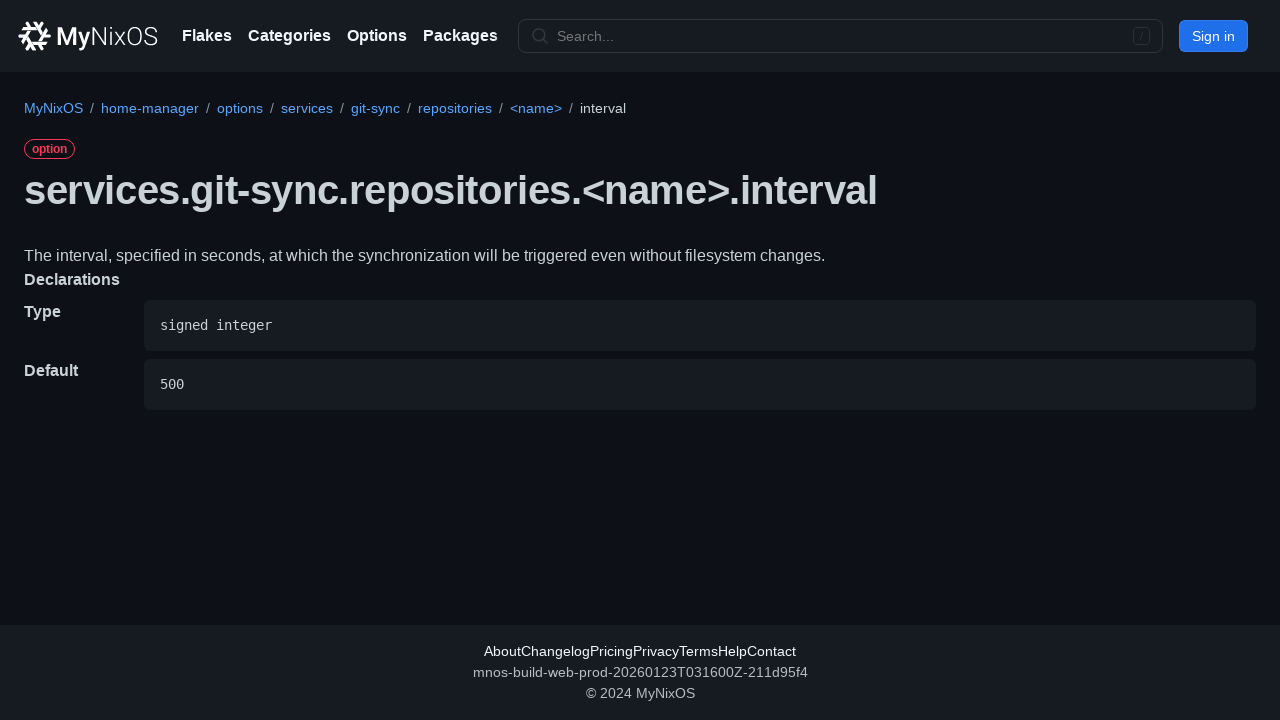

--- FILE ---
content_type: text/html
request_url: https://mynixos.com/home-manager/option/services.git-sync.repositories.%3Cname%3E.interval
body_size: 10365
content:
<!DOCTYPE html><html lang="en"><head><meta charSet="utf-8"/><meta name="viewport" content="width=device-width"/><link rel="canonical" href="https://mynixos.com/home-manager/option/services.git-sync.repositories.%3Cname%3E.interval"/><title>services.git-sync.repositories.&lt;name&gt;.interval - MyNixOS</title><meta name="description" content="NixOS option services.git-sync.repositories.&lt;name&gt;.interval declared in home-manager. The interval, specified in seconds, at which the synchronization will be triggered even without fi…."/><meta property="og:description" content="NixOS option services.git-sync.repositories.&lt;name&gt;.interval declared in home-manager. The interval, specified in seconds, at which the synchronization will be triggered even without fi…."/><meta property="og:title" content="services.git-sync.repositories.&lt;name&gt;.interval - MyNixOS"/><meta property="og:url" content="https://mynixos.com/home-manager/option/services.git-sync.repositories.%3Cname%3E.interval"/><meta name="next-head-count" content="8"/><link rel="icon" href="/favicon.ico" sizes="any"/><link rel="icon" href="/icon.svg" type="image/svg+xml" id="mnos-favicon"/><link rel="icon" type="image/png" sizes="16x16" href="/favicon-16x16.png"/><link rel="icon" type="image/png" sizes="32x32" href="/favicon-32x32.png"/><link rel="manifest" href="/manifest.webmanifest"/><link rel="search" type="application/opensearchdescription+xml" title="MyNixOS" href="/opensearch.xml"/><meta name="keywords" content="nix, nixos"/><meta property="og:image" content="https://mynixos.com/sharer.png"/><meta property="og:site_name" content="MyNixOS"/><meta property="og:type" content="website"/><noscript data-n-css=""></noscript><script defer="" crossorigin="" nomodule="" src="/_next/static/chunks/polyfills-c67a75d1b6f99dc8.js"></script><script src="/_next/static/chunks/webpack-9f6d61d10a97f946.js" defer="" crossorigin=""></script><script src="/_next/static/chunks/framework-fee8a7e75612eda8.js" defer="" crossorigin=""></script><script src="/_next/static/chunks/main-a4a2b0af9b622db3.js" defer="" crossorigin=""></script><script src="/_next/static/chunks/pages/_app-8d903fccd1f5f410.js" defer="" crossorigin=""></script><script src="/_next/static/chunks/bee240a3-9a54fb83dc7daa73.js" defer="" crossorigin=""></script><script src="/_next/static/chunks/7036-1d9dd53264352f8c.js" defer="" crossorigin=""></script><script src="/_next/static/chunks/809-df13b3b9ab5c7241.js" defer="" crossorigin=""></script><script src="/_next/static/chunks/5589-9b145e451f817afb.js" defer="" crossorigin=""></script><script src="/_next/static/chunks/9735-446b2d89faa75643.js" defer="" crossorigin=""></script><script src="/_next/static/chunks/4736-4f83689020818905.js" defer="" crossorigin=""></script><script src="/_next/static/chunks/2990-747db9309a5947b1.js" defer="" crossorigin=""></script><script src="/_next/static/chunks/8377-669c8d47220e8f44.js" defer="" crossorigin=""></script><script src="/_next/static/chunks/7755-d04a079e78de3e76.js" defer="" crossorigin=""></script><script src="/_next/static/chunks/251-f55947aa3a432760.js" defer="" crossorigin=""></script><script src="/_next/static/chunks/7354-e157400c21bc2d51.js" defer="" crossorigin=""></script><script src="/_next/static/chunks/1657-63400af6099d2fba.js" defer="" crossorigin=""></script><script src="/_next/static/chunks/4230-d3ed190349ce7a83.js" defer="" crossorigin=""></script><script src="/_next/static/chunks/5930-05ed2fac233ab1ad.js" defer="" crossorigin=""></script><script src="/_next/static/chunks/4094-b09c41147ac342c6.js" defer="" crossorigin=""></script><script src="/_next/static/chunks/pages/home-manager/option/%5B...path%5D-ffa8da98552e0bd2.js" defer="" crossorigin=""></script><script src="/_next/static/bjwM3_i1P1YctA-WaXOLo/_buildManifest.js" defer="" crossorigin=""></script><script src="/_next/static/bjwM3_i1P1YctA-WaXOLo/_ssgManifest.js" defer="" crossorigin=""></script><style data-styled="" data-styled-version="5.3.11">*{box-sizing:border-box;}/*!sc*/
body{margin:0;}/*!sc*/
table{border-collapse:collapse;}/*!sc*/
input{color-scheme:dark;}/*!sc*/
[role="button"]:focus:not(:focus-visible):not(.focus-visible),[role="tabpanel"][tabindex="0"]:focus:not(:focus-visible):not(.focus-visible),button:focus:not(:focus-visible):not(.focus-visible),summary:focus:not(:focus-visible):not(.focus-visible),a:focus:not(:focus-visible):not(.focus-visible){outline:none;box-shadow:none;}/*!sc*/
[tabindex="0"]:focus:not(:focus-visible):not(.focus-visible),details-dialog:focus:not(:focus-visible):not(.focus-visible){outline:none;}/*!sc*/
data-styled.g1[id="sc-global-cKLTOS1"]{content:"sc-global-cKLTOS1,"}/*!sc*/
.gIDbMK{font-family:-apple-system,BlinkMacSystemFont,"Segoe UI","Noto Sans",Helvetica,Arial,sans-serif,"Apple Color Emoji","Segoe UI Emoji";line-height:1.5;color:#c9d1d9;}/*!sc*/
data-styled.g2[id="BaseStyles__Base-sc-nfjs56-0"]{content:"gIDbMK,"}/*!sc*/
.iVxyRQ{border-radius:6px;border:1px solid;border-color:rgba(240,246,252,0.1);font-family:inherit;font-weight:500;font-size:14px;cursor:pointer;-webkit-appearance:none;-moz-appearance:none;appearance:none;-webkit-user-select:none;-moz-user-select:none;-ms-user-select:none;user-select:none;-webkit-text-decoration:none;text-decoration:none;text-align:center;display:-webkit-box;display:-webkit-flex;display:-ms-flexbox;display:flex;-webkit-align-items:center;-webkit-box-align:center;-ms-flex-align:center;align-items:center;-webkit-box-pack:justify;-webkit-justify-content:space-between;-ms-flex-pack:justify;justify-content:space-between;height:32px;padding:0 12px;gap:8px;min-width:-webkit-max-content;min-width:-moz-max-content;min-width:max-content;-webkit-transition:80ms cubic-bezier(0.65,0,0.35,1);transition:80ms cubic-bezier(0.65,0,0.35,1);-webkit-transition-property:color,fill,background-color,border-color;transition-property:color,fill,background-color,border-color;color:#c9d1d9;background-color:#21262d;box-shadow:0 0 transparent,0 0 transparent;}/*!sc*/
.iVxyRQ:focus:not(:disabled){box-shadow:none;outline:2px solid #58a6ff;outline-offset:-2px;}/*!sc*/
.iVxyRQ:focus:not(:disabled):not(:focus-visible){outline:solid 1px transparent;}/*!sc*/
.iVxyRQ:focus-visible:not(:disabled){box-shadow:none;outline:2px solid #58a6ff;outline-offset:-2px;}/*!sc*/
.iVxyRQ[href]{display:-webkit-inline-box;display:-webkit-inline-flex;display:-ms-inline-flexbox;display:inline-flex;}/*!sc*/
.iVxyRQ[href]:hover{-webkit-text-decoration:none;text-decoration:none;}/*!sc*/
.iVxyRQ:hover{-webkit-transition-duration:80ms;transition-duration:80ms;}/*!sc*/
.iVxyRQ:active{-webkit-transition:none;transition:none;}/*!sc*/
.iVxyRQ:disabled{cursor:not-allowed;box-shadow:none;color:#484f58;}/*!sc*/
.iVxyRQ:disabled [data-component=ButtonCounter]{color:inherit;}/*!sc*/
@media (forced-colors:active){.iVxyRQ:focus{outline:solid 1px transparent;}}/*!sc*/
.iVxyRQ [data-component=ButtonCounter]{font-size:12px;}/*!sc*/
.iVxyRQ[data-component=IconButton]{display:inline-grid;padding:unset;place-content:center;width:32px;min-width:unset;}/*!sc*/
.iVxyRQ[data-size="small"]{padding:0 8px;height:28px;gap:4px;font-size:12px;}/*!sc*/
.iVxyRQ[data-size="small"] [data-component="text"]{line-height:calc(20 / 12);}/*!sc*/
.iVxyRQ[data-size="small"] [data-component=ButtonCounter]{font-size:12px;}/*!sc*/
.iVxyRQ[data-size="small"] [data-component="buttonContent"] > :not(:last-child){margin-right:4px;}/*!sc*/
.iVxyRQ[data-size="small"][data-component=IconButton]{width:28px;padding:unset;}/*!sc*/
.iVxyRQ[data-size="large"]{padding:0 16px;height:40px;gap:8px;}/*!sc*/
.iVxyRQ[data-size="large"] [data-component="buttonContent"] > :not(:last-child){margin-right:8px;}/*!sc*/
.iVxyRQ[data-size="large"][data-component=IconButton]{width:40px;padding:unset;}/*!sc*/
.iVxyRQ[data-block="block"]{width:100%;}/*!sc*/
.iVxyRQ [data-component="leadingVisual"]{grid-area:leadingVisual;}/*!sc*/
.iVxyRQ [data-component="text"]{grid-area:text;line-height:calc(20/14);white-space:nowrap;}/*!sc*/
.iVxyRQ [data-component="trailingVisual"]{grid-area:trailingVisual;}/*!sc*/
.iVxyRQ [data-component="trailingAction"]{margin-right:-4px;}/*!sc*/
.iVxyRQ [data-component="buttonContent"]{-webkit-flex:1 0 auto;-ms-flex:1 0 auto;flex:1 0 auto;display:grid;grid-template-areas:"leadingVisual text trailingVisual";grid-template-columns:min-content minmax(0,auto) min-content;-webkit-align-items:center;-webkit-box-align:center;-ms-flex-align:center;align-items:center;-webkit-align-content:center;-ms-flex-line-pack:center;align-content:center;}/*!sc*/
.iVxyRQ [data-component="buttonContent"] > :not(:last-child){margin-right:8px;}/*!sc*/
.iVxyRQ:hover:not([disabled]){background-color:#30363d;border-color:#8b949e;}/*!sc*/
.iVxyRQ:active:not([disabled]){background-color:hsla(212,12%,18%,1);border-color:#6e7681;}/*!sc*/
.iVxyRQ[aria-expanded=true]{background-color:hsla(212,12%,18%,1);border-color:#6e7681;}/*!sc*/
.iVxyRQ [data-component="leadingVisual"],.iVxyRQ [data-component="trailingVisual"],.iVxyRQ [data-component="trailingAction"]{color:#8b949e;}/*!sc*/
.kjeALn{border-radius:6px;border:1px solid;border-color:rgba(240,246,252,0.1);font-family:inherit;font-weight:500;font-size:14px;cursor:pointer;-webkit-appearance:none;-moz-appearance:none;appearance:none;-webkit-user-select:none;-moz-user-select:none;-ms-user-select:none;user-select:none;-webkit-text-decoration:none;text-decoration:none;text-align:center;display:-webkit-box;display:-webkit-flex;display:-ms-flexbox;display:flex;-webkit-align-items:center;-webkit-box-align:center;-ms-flex-align:center;align-items:center;-webkit-box-pack:justify;-webkit-justify-content:space-between;-ms-flex-pack:justify;justify-content:space-between;height:32px;padding:0 12px;gap:8px;min-width:-webkit-max-content;min-width:-moz-max-content;min-width:max-content;-webkit-transition:80ms cubic-bezier(0.65,0,0.35,1);transition:80ms cubic-bezier(0.65,0,0.35,1);-webkit-transition-property:color,fill,background-color,border-color;transition-property:color,fill,background-color,border-color;color:#ffffff;background-color:#1f6feb;box-shadow:0 0 transparent;}/*!sc*/
.kjeALn:focus:not(:disabled){box-shadow:none;outline:2px solid #58a6ff;outline-offset:-2px;}/*!sc*/
.kjeALn:focus:not(:disabled):not(:focus-visible){outline:solid 1px transparent;}/*!sc*/
.kjeALn:focus-visible:not(:disabled){box-shadow:none;outline:2px solid #58a6ff;outline-offset:-2px;}/*!sc*/
.kjeALn[href]{display:-webkit-inline-box;display:-webkit-inline-flex;display:-ms-inline-flexbox;display:inline-flex;}/*!sc*/
.kjeALn[href]:hover{-webkit-text-decoration:none;text-decoration:none;}/*!sc*/
.kjeALn:hover{-webkit-transition-duration:80ms;transition-duration:80ms;}/*!sc*/
.kjeALn:active{-webkit-transition:none;transition:none;}/*!sc*/
.kjeALn:disabled{cursor:not-allowed;box-shadow:none;color:rgba(255,255,255,0.5);background-color:rgba(31,111,235,0.6);}/*!sc*/
.kjeALn:disabled [data-component=ButtonCounter]{color:inherit;}/*!sc*/
@media (forced-colors:active){.kjeALn:focus{outline:solid 1px transparent;}}/*!sc*/
.kjeALn [data-component=ButtonCounter]{font-size:12px;background-color:rgba(5,29,77,0.2);color:#ffffff;}/*!sc*/
.kjeALn[data-component=IconButton]{display:inline-grid;padding:unset;place-content:center;width:32px;min-width:unset;}/*!sc*/
.kjeALn[data-size="small"]{padding:0 8px;height:28px;gap:4px;font-size:12px;}/*!sc*/
.kjeALn[data-size="small"] [data-component="text"]{line-height:calc(20 / 12);}/*!sc*/
.kjeALn[data-size="small"] [data-component=ButtonCounter]{font-size:12px;}/*!sc*/
.kjeALn[data-size="small"] [data-component="buttonContent"] > :not(:last-child){margin-right:4px;}/*!sc*/
.kjeALn[data-size="small"][data-component=IconButton]{width:28px;padding:unset;}/*!sc*/
.kjeALn[data-size="large"]{padding:0 16px;height:40px;gap:8px;}/*!sc*/
.kjeALn[data-size="large"] [data-component="buttonContent"] > :not(:last-child){margin-right:8px;}/*!sc*/
.kjeALn[data-size="large"][data-component=IconButton]{width:40px;padding:unset;}/*!sc*/
.kjeALn[data-block="block"]{width:100%;}/*!sc*/
.kjeALn [data-component="leadingVisual"]{grid-area:leadingVisual;}/*!sc*/
.kjeALn [data-component="text"]{grid-area:text;line-height:calc(20/14);white-space:nowrap;}/*!sc*/
.kjeALn [data-component="trailingVisual"]{grid-area:trailingVisual;}/*!sc*/
.kjeALn [data-component="trailingAction"]{margin-right:-4px;}/*!sc*/
.kjeALn [data-component="buttonContent"]{-webkit-flex:1 0 auto;-ms-flex:1 0 auto;flex:1 0 auto;display:grid;grid-template-areas:"leadingVisual text trailingVisual";grid-template-columns:min-content minmax(0,auto) min-content;-webkit-align-items:center;-webkit-box-align:center;-ms-flex-align:center;align-items:center;-webkit-align-content:center;-ms-flex-line-pack:center;align-content:center;}/*!sc*/
.kjeALn [data-component="buttonContent"] > :not(:last-child){margin-right:8px;}/*!sc*/
.kjeALn:hover:not([disabled]){color:btn.primary.hoverText;background-color:#388bfd;}/*!sc*/
.kjeALn:focus:not([disabled]){box-shadow:inset 0 0 0 3px;}/*!sc*/
.kjeALn:focus-visible:not([disabled]){box-shadow:inset 0 0 0 3px;}/*!sc*/
.kjeALn:active:not([disabled]){background-color:#1f6feb;box-shadow:0 0 transparent;}/*!sc*/
.kjeALn[aria-expanded=true]{background-color:#1f6feb;box-shadow:0 0 transparent;}/*!sc*/
data-styled.g3[id="types__StyledButton-sc-ws60qy-0"]{content:"iVxyRQ,kjeALn,"}/*!sc*/
.iTaboq{display:contents;}/*!sc*/
@media screen and (min-width:544px){.iTaboq{display:none;}}/*!sc*/
.cPeIZr{-webkit-box-flex:1;-webkit-flex-grow:1;-ms-flex-positive:1;flex-grow:1;}/*!sc*/
.JshZS{display:none;}/*!sc*/
@media screen and (min-width:544px){.JshZS{display:contents;}}/*!sc*/
.ixcigg{display:grid;overflow:hidden;}/*!sc*/
.QjOYn{margin-left:16px;padding-right:4px;display:-webkit-box;display:-webkit-flex;display:-ms-flexbox;display:flex;height:100%;overflow:hidden;justify-self:left;grid-area:1/1;}/*!sc*/
.khzwtX{-webkit-box-flex:1;-webkit-flex-grow:1;-ms-flex-positive:1;flex-grow:1;}/*!sc*/
.gUkoLg{-webkit-box-pack:center;-webkit-justify-content:center;-ms-flex-pack:center;justify-content:center;}/*!sc*/
.kkWQEA{padding:16px;}/*!sc*/
@media screen and (min-width:544px){}/*!sc*/
@media screen and (min-width:768px){}/*!sc*/
@media screen and (min-width:1012px){.kkWQEA{padding:24px;}}/*!sc*/
.bSJDXx{max-width:1280px;margin-left:auto;margin-right:auto;display:-webkit-box;display:-webkit-flex;display:-ms-flexbox;display:flex;-webkit-flex-wrap:wrap;-ms-flex-wrap:wrap;flex-wrap:wrap;}/*!sc*/
.kowOcT{display:-webkit-box;display:-webkit-flex;display:-ms-flexbox;display:flex;-webkit-flex:1 1 100%;-ms-flex:1 1 100%;flex:1 1 100%;-webkit-flex-wrap:wrap;-ms-flex-wrap:wrap;flex-wrap:wrap;max-width:100%;}/*!sc*/
.jiODWX{width:100%;margin-bottom:16px;}/*!sc*/
@media screen and (min-width:544px){}/*!sc*/
@media screen and (min-width:768px){}/*!sc*/
@media screen and (min-width:1012px){.jiODWX{margin-bottom:24px;}}/*!sc*/
.eItYAW{margin-top:0;margin-bottom:0;padding-left:0;}/*!sc*/
.hsrowe{margin-top:16px;}/*!sc*/
.dQkwwl{display:-webkit-box;display:-webkit-flex;display:-ms-flexbox;display:flex;-webkit-flex-direction:column;-ms-flex-direction:column;flex-direction:column;-webkit-order:2;-ms-flex-order:2;order:2;-webkit-flex-basis:0;-ms-flex-preferred-size:0;flex-basis:0;-webkit-box-flex:1;-webkit-flex-grow:1;-ms-flex-positive:1;flex-grow:1;-webkit-flex-shrink:1;-ms-flex-negative:1;flex-shrink:1;min-width:1px;}/*!sc*/
.FxAyp{width:100%;max-width:100%;margin-left:auto;margin-right:auto;-webkit-box-flex:1;-webkit-flex-grow:1;-ms-flex-positive:1;flex-grow:1;padding:0;}/*!sc*/
.lazOCY{display:-webkit-box;display:-webkit-flex;display:-ms-flexbox;display:flex;-webkit-flex-direction:column;-ms-flex-direction:column;flex-direction:column;grid-gap:24px;}/*!sc*/
data-styled.g4[id="Box-sc-g0xbh4-0"]{content:"iTaboq,cPeIZr,JshZS,ixcigg,QjOYn,khzwtX,gUkoLg,kkWQEA,bSJDXx,kowOcT,jiODWX,eItYAW,hsrowe,dQkwwl,FxAyp,lazOCY,"}/*!sc*/
.jtLpre{font-weight:600;font-size:32px;margin:0;-webkit-align-items:center;-webkit-box-align:center;-ms-flex-align:center;align-items:center;display:-webkit-box;display:-webkit-flex;display:-ms-flexbox;display:flex;-webkit-flex-wrap:wrap;-ms-flex-wrap:wrap;flex-wrap:wrap;font-size:24px;font-weight:600;-webkit-letter-spacing:-0.24px;-moz-letter-spacing:-0.24px;-ms-letter-spacing:-0.24px;letter-spacing:-0.24px;word-break:break-word;}/*!sc*/
@media screen and (min-width:544px){.jtLpre{font-size:28px;-webkit-letter-spacing:-0.28px;-moz-letter-spacing:-0.28px;-ms-letter-spacing:-0.28px;letter-spacing:-0.28px;}}/*!sc*/
@media screen and (min-width:768px){.jtLpre{font-size:32px;-webkit-letter-spacing:-0.32px;-moz-letter-spacing:-0.32px;-ms-letter-spacing:-0.32px;letter-spacing:-0.32px;}}/*!sc*/
@media screen and (min-width:1012px){.jtLpre{font-size:40px;-webkit-letter-spacing:-0.40px;-moz-letter-spacing:-0.40px;-ms-letter-spacing:-0.40px;letter-spacing:-0.40px;}}/*!sc*/
data-styled.g23[id="Heading__StyledHeading-sc-1c1dgg0-0"]{content:"jtLpre,"}/*!sc*/
.gULvTZ{-webkit-align-items:center;-webkit-box-align:center;-ms-flex-align:center;align-items:center;background-color:transparent;border-width:1px;border-radius:999px;border-style:solid;display:-webkit-inline-box;display:-webkit-inline-flex;display:-ms-inline-flexbox;display:inline-flex;font-weight:600;font-size:12px;line-height:1;white-space:nowrap;border-color:#30363d;height:20px;padding:0 7px;border-color:#f73859;color:#f73859;word-break:break-word;}/*!sc*/
data-styled.g33[id="Label__StyledLabel-sc-1dgcne-0"]{content:"gULvTZ,"}/*!sc*/
.dQiSlS{font-size:14px;line-height:20px;color:#c9d1d9;vertical-align:middle;background-color:#0d1117;border:1px solid var(--control-borderColor-rest,#30363d);border-radius:6px;outline:none;box-shadow:0 0 transparent;display:-webkit-inline-box;display:-webkit-inline-flex;display:-ms-inline-flexbox;display:inline-flex;-webkit-align-items:stretch;-webkit-box-align:stretch;-ms-flex-align:stretch;align-items:stretch;min-height:32px;}/*!sc*/
.dQiSlS input,.dQiSlS textarea{cursor:text;}/*!sc*/
.dQiSlS select{cursor:pointer;}/*!sc*/
.dQiSlS::-webkit-input-placeholder{color:#6e7681;}/*!sc*/
.dQiSlS::-moz-placeholder{color:#6e7681;}/*!sc*/
.dQiSlS:-ms-input-placeholder{color:#6e7681;}/*!sc*/
.dQiSlS::placeholder{color:#6e7681;}/*!sc*/
.dQiSlS:focus-within{border-color:#58a6ff;outline:none;box-shadow:inset 0 0 0 1px #58a6ff;}/*!sc*/
.dQiSlS > textarea{padding:12px;}/*!sc*/
@media (min-width:768px){.dQiSlS{font-size:14px;}}/*!sc*/
data-styled.g38[id="TextInputWrapper__TextInputBaseWrapper-sc-1mqhpbi-0"]{content:"dQiSlS,"}/*!sc*/
.lovXlq{background-repeat:no-repeat;background-position:right 8px center;padding-left:0;padding-right:0;}/*!sc*/
.lovXlq > :not(:last-child){margin-right:8px;}/*!sc*/
.lovXlq .TextInput-icon,.lovXlq .TextInput-action{-webkit-align-self:center;-ms-flex-item-align:center;align-self:center;color:#8b949e;-webkit-flex-shrink:0;-ms-flex-negative:0;flex-shrink:0;}/*!sc*/
.lovXlq > input,.lovXlq > select{padding-left:12px;padding-right:12px;}/*!sc*/
data-styled.g39[id="TextInputWrapper-sc-1mqhpbi-1"]{content:"lovXlq,"}/*!sc*/
.kbCLEG{border:0;font-size:inherit;font-family:inherit;background-color:transparent;-webkit-appearance:none;color:inherit;width:100%;}/*!sc*/
.kbCLEG:focus{outline:0;}/*!sc*/
data-styled.g56[id="UnstyledTextInput-sc-14ypya-0"]{content:"kbCLEG,"}/*!sc*/
.cPoTGG{display:inline-block;white-space:nowrap;list-style:none;}/*!sc*/
.cPoTGG::after{padding-right:0.5em;padding-left:0.5em;color:#8b949e;font-size:14px;content:'/';}/*!sc*/
.cPoTGG:first-child{margin-left:0;}/*!sc*/
.cPoTGG:last-child::after{content:none;}/*!sc*/
data-styled.g75[id="Breadcrumbs__Wrapper-sc-9m4wsf-0"]{content:"cPoTGG,"}/*!sc*/
.cJTTqz{display:-webkit-box;display:-webkit-flex;display:-ms-flexbox;display:flex;-webkit-box-pack:justify;-webkit-justify-content:space-between;-ms-flex-pack:justify;justify-content:space-between;}/*!sc*/
data-styled.g76[id="Breadcrumbs__BreadcrumbsBase-sc-9m4wsf-1"]{content:"cJTTqz,"}/*!sc*/
.eVSYsD{z-index:32;display:-webkit-box;display:-webkit-flex;display:-ms-flexbox;display:flex;padding:16px;font-size:14px;line-height:1.5;color:rgba(255,255,255,0.7);background-color:#161b22;-webkit-align-items:center;-webkit-box-align:center;-ms-flex-align:center;align-items:center;-webkit-flex-wrap:nowrap;-ms-flex-wrap:nowrap;flex-wrap:nowrap;-webkit-align-items:center;-webkit-box-align:center;-ms-flex-align:center;align-items:center;display:-webkit-box;display:-webkit-flex;display:-ms-flexbox;display:flex;-webkit-flex-direction:column;-ms-flex-direction:column;flex-direction:column;}/*!sc*/
@media screen and (min-width:544px){.eVSYsD{-webkit-flex-direction:row;-ms-flex-direction:row;flex-direction:row;}}/*!sc*/
data-styled.g91[id="Header-sc-1wu4agm-0"]{content:"eVSYsD,"}/*!sc*/
.igWhp{display:-webkit-box;display:-webkit-flex;display:-ms-flexbox;display:flex;margin-right:16px;-webkit-align-self:stretch;-ms-flex-item-align:stretch;align-self:stretch;-webkit-align-items:center;-webkit-box-align:center;-ms-flex-align:center;align-items:center;-webkit-flex-wrap:nowrap;-ms-flex-wrap:nowrap;flex-wrap:nowrap;-webkit-align-items:center;-webkit-box-align:center;-ms-flex-align:center;align-items:center;display:-webkit-box;display:-webkit-flex;display:-ms-flexbox;display:flex;grid-gap:8px;-webkit-box-pack:justify;-webkit-justify-content:space-between;-ms-flex-pack:justify;justify-content:space-between;margin:0;}/*!sc*/
.buMiCr{display:-webkit-box;display:-webkit-flex;display:-ms-flexbox;display:flex;margin-right:16px;-webkit-align-self:stretch;-ms-flex-item-align:stretch;align-self:stretch;-webkit-align-items:center;-webkit-box-align:center;-ms-flex-align:center;align-items:center;-webkit-flex-wrap:nowrap;-ms-flex-wrap:nowrap;flex-wrap:nowrap;margin:0;}/*!sc*/
.kgKcCv{display:-webkit-box;display:-webkit-flex;display:-ms-flexbox;display:flex;margin-right:16px;-webkit-align-self:stretch;-ms-flex-item-align:stretch;align-self:stretch;-webkit-align-items:center;-webkit-box-align:center;-ms-flex-align:center;align-items:center;-webkit-flex-wrap:nowrap;-ms-flex-wrap:nowrap;flex-wrap:nowrap;-webkit-box-flex:1;-webkit-flex-grow:1;-ms-flex-positive:1;flex-grow:1;display:-webkit-box;display:-webkit-flex;display:-ms-flexbox;display:flex;}/*!sc*/
.iGLsvk{display:-webkit-box;display:-webkit-flex;display:-ms-flexbox;display:flex;margin-right:16px;-webkit-align-self:stretch;-ms-flex-item-align:stretch;align-self:stretch;-webkit-align-items:center;-webkit-box-align:center;-ms-flex-align:center;align-items:center;-webkit-flex-wrap:nowrap;-ms-flex-wrap:nowrap;flex-wrap:nowrap;}/*!sc*/
data-styled.g92[id="Header__HeaderItem-sc-1wu4agm-1"]{content:"igWhp,buMiCr,kgKcCv,iGLsvk,"}/*!sc*/
.dqfzaM{font-weight:600;color:#f0f6fc;white-space:nowrap;cursor:pointer;-webkit-text-decoration:none;text-decoration:none;display:-webkit-box;display:-webkit-flex;display:-ms-flexbox;display:flex;-webkit-align-items:center;-webkit-box-align:center;-ms-flex-align:center;align-items:center;}/*!sc*/
.dqfzaM:hover,.dqfzaM:focus{color:rgba(255,255,255,0.7);}/*!sc*/
data-styled.g93[id="Header__HeaderLink-sc-1wu4agm-2"]{content:"dqfzaM,"}/*!sc*/
.dEpVkb{-webkit-align-items:center;-webkit-box-align:center;-ms-flex-align:center;align-items:center;background-color:#161b22;color:rgba(255,255,255,0.7);display:-webkit-box;display:-webkit-flex;display:-ms-flexbox;display:flex;-webkit-flex-direction:column;-ms-flex-direction:column;flex-direction:column;-webkit-flex:0 0 auto;-ms-flex:0 0 auto;flex:0 0 auto;font-size:14px;gap:4px;-webkit-box-pack:center;-webkit-justify-content:center;-ms-flex-pack:center;justify-content:center;line-height:1.5;padding:16px;z-index:0;}/*!sc*/
data-styled.g125[id="sc-de377bb1-1"]{content:"dEpVkb,"}/*!sc*/
.dFxIzs{-webkit-align-items:center;-webkit-box-align:center;-ms-flex-align:center;align-items:center;display:-webkit-box;display:-webkit-flex;display:-ms-flexbox;display:flex;-webkit-flex-wrap:wrap;-ms-flex-wrap:wrap;flex-wrap:wrap;gap:4px 16px;-webkit-box-pack:center;-webkit-justify-content:center;-ms-flex-pack:center;justify-content:center;}/*!sc*/
data-styled.g126[id="sc-de377bb1-2"]{content:"dFxIzs,"}/*!sc*/
.iuvWgj{-webkit-align-items:center;-webkit-box-align:center;-ms-flex-align:center;align-items:center;-webkit-align-self:stretch;-ms-flex-item-align:stretch;align-self:stretch;display:-webkit-box;display:-webkit-flex;display:-ms-flexbox;display:flex;-webkit-flex-wrap:nowrap;-ms-flex-wrap:nowrap;flex-wrap:nowrap;}/*!sc*/
data-styled.g127[id="sc-de377bb1-3"]{content:"iuvWgj,"}/*!sc*/
.dfBOsR{-webkit-align-items:center;-webkit-box-align:center;-ms-flex-align:center;align-items:center;color:#f0f6fc;cursor:pointer;display:-webkit-box;display:-webkit-flex;display:-ms-flexbox;display:flex;-webkit-text-decoration:none;text-decoration:none;white-space:nowrap;}/*!sc*/
.dfBOsR:hover,.dfBOsR:focus{color:rgba(255,255,255,0.7);-webkit-text-decoration:none;text-decoration:none;}/*!sc*/
data-styled.g128[id="sc-de377bb1-4"]{content:"dfBOsR,"}/*!sc*/
.bidFJn{display:inline-block;height:1em;overflow:visible;-webkit-user-select:none;-moz-user-select:none;-ms-user-select:none;user-select:none;vertical-align:text-bottom;width:1em;}/*!sc*/
data-styled.g459[id="sc-4c875507-0"]{content:"bidFJn,"}/*!sc*/
.cSoZLt{font-size:14px;background-color:#161b22;border-color:#30363d;border-radius:8px;border-style:solid;border-width:1px;-webkit-align-items:center;-webkit-box-align:center;-ms-flex-align:center;align-items:center;display:-webkit-box;display:-webkit-flex;display:-ms-flexbox;display:flex;-webkit-flex:1 1 auto;-ms-flex:1 1 auto;flex:1 1 auto;max-width:50rem;min-width:8rem;padding-left:calc(8px + 4px);padding-right:calc(8px + 4px);}/*!sc*/
.cSoZLt svg{color:#30363d;height:1.25em;width:1.25em;}/*!sc*/
.cSoZLt:hover:not([disabled]):not(.sc-78c9f83-0:focus-within){background-color:#0d1117;border-color:#ffffff;color:#ffffff;}/*!sc*/
.cSoZLt:hover:not([disabled]):not(.sc-78c9f83-0:focus-within) svg{color:#ffffff;}/*!sc*/
.cSoZLt:focus-within{background-color:#0d1117;border-color:#58a6ff;color:#c9d1d9;}/*!sc*/
data-styled.g470[id="sc-78c9f83-0"]{content:"cSoZLt,"}/*!sc*/
.bEgCIk{background-color:inherit;border:none;box-shadow:none;color:rgba(255,255,255,0.7);-webkit-flex:1 1 auto;-ms-flex:1 1 auto;flex:1 1 auto;}/*!sc*/
.bEgCIk > input{padding-left:8px;padding-right:8px;}/*!sc*/
.bEgCIk input:focus:not([disabled]){background-color:inherit;color:#c9d1d9;}/*!sc*/
.bEgCIk:focus-within{border:none;box-shadow:none;background-color:inherit;}/*!sc*/
data-styled.g471[id="sc-78c9f83-1"]{content:"bEgCIk,"}/*!sc*/
.cwOLny{-webkit-align-items:center;-webkit-box-align:center;-ms-flex-align:center;align-items:center;display:-webkit-box;display:-webkit-flex;display:-ms-flexbox;display:flex;-webkit-flex-direction:column;-ms-flex-direction:column;flex-direction:column;-webkit-flex:0 0 auto;-ms-flex:0 0 auto;flex:0 0 auto;z-index:0;}/*!sc*/
@media screen and (min-width:544px){.cwOLny{-webkit-flex-direction:row;-ms-flex-direction:row;flex-direction:row;}}/*!sc*/
.cwOLny a:hover{-webkit-text-decoration:none;text-decoration:none;}/*!sc*/
.cwOLny a{font-size:16px;}/*!sc*/
data-styled.g474[id="sc-1d2865ff-0"]{content:"cwOLny,"}/*!sc*/
.eObkYB{background-color:#161b22;border-color:#30363d;border-width:1px;box-shadow:none;box-sizing:content-box;color:rgba(255,255,255,0.7);}/*!sc*/
.eObkYB:hover:not([disabled]){background-color:#0d1117;border-color:#ffffff;}/*!sc*/
.eObkYB:active:not([disabled]){background-color:#0d1117;border-color:#ffffff;}/*!sc*/
data-styled.g476[id="sc-1d2865ff-2"]{content:"eObkYB,"}/*!sc*/
.kitEMn{background:linear-gradient(to right,#0000 0%,#161b22 50%,#161b22 100%);content:'';display:block;grid-area:1/1;height:100%;justify-self:right;width:24px;}/*!sc*/
data-styled.g477[id="sc-1d2865ff-3"]{content:"kitEMn,"}/*!sc*/
.ixpPkZ{display:-webkit-box;display:-webkit-flex;display:-ms-flexbox;display:flex;-webkit-flex-direction:column;-ms-flex-direction:column;flex-direction:column;min-height:100vh;}/*!sc*/
data-styled.g478[id="sc-3c66a86e-0"]{content:"ixpPkZ,"}/*!sc*/
.gsTAJC{display:-webkit-box;display:-webkit-flex;display:-ms-flexbox;display:flex;-webkit-flex-direction:column;-ms-flex-direction:column;flex-direction:column;-webkit-flex:1 1 auto;-ms-flex:1 1 auto;flex:1 1 auto;overflow:hidden;}/*!sc*/
data-styled.g479[id="sc-3c66a86e-1"]{content:"gsTAJC,"}/*!sc*/
html{overflow-y:scroll;}/*!sc*/
body{color:#c9d1d9;background-color:#0d1117;}/*!sc*/
a{color:#58a6ff;-webkit-text-decoration:none;text-decoration:none;}/*!sc*/
a:hover{-webkit-text-decoration:underline;text-decoration:underline;}/*!sc*/
h1,h2,h3,h4,h5,h6{word-break:break-word;}/*!sc*/
.react-select__control{background-color:#0d1117 !important;border-color:#30363d !important;}/*!sc*/
.react-select__control:focus{border-color:#58a6ff !important;}/*!sc*/
.react-select__indicator-separator{background-color:#30363d !important;}/*!sc*/
.react-select__input .focus-visible{color:#c9d1d9 !important;}/*!sc*/
.react-select__input-container{color:inherit !important;}/*!sc*/
.react-select__menu{background-color:#161b22 !important;border-radius:8px !important;overflow:hidden !important;z-index:10 !important;}/*!sc*/
.react-select__multi-value{background-color:inherit !important;border-color:#30363d;border-radius:8px !important;border-style:solid;border-width:1px;overflow:hidden !important;}/*!sc*/
.react-select__multi-value:hover{background-color:rgba(177,186,196,0.12) !important;border-color:#58a6ff;}/*!sc*/
.react-select__multi-value__label,.react-select__multi-value__label:hover{color:#c9d1d9 !important;}/*!sc*/
.react-select__multi-value__remove:hover{background-color:rgba(177,186,196,0.12) !important;border-color:rgba(240,246,252,0.1);color:#f85149 !important;}/*!sc*/
.react-select__option{background-color:inherit !important;color:#c9d1d9 !important;}/*!sc*/
.react-select__option:hover{background-color:rgba(177,186,196,0.12) !important;color:#c9d1d9 !important;}/*!sc*/
.react-select__single-value{color:#c9d1d9 !important;}/*!sc*/
data-styled.g480[id="sc-global-bBskfY1"]{content:"sc-global-bBskfY1,"}/*!sc*/
.klmRLS{color:#58a6ff;display:inline-block;font-size:14px;-webkit-text-decoration:none;text-decoration:none;}/*!sc*/
.klmRLS:hover{-webkit-text-decoration:underline;text-decoration:underline;}/*!sc*/
.klmRLS.selected{color:#c9d1d9;pointer-events:none;}/*!sc*/
data-styled.g506[id="sc-aed3a253-0"]{content:"klmRLS,"}/*!sc*/
.flxldc{font-family:-apple-system,BlinkMacSystemFont,"Segoe UI","Noto Sans",Helvetica,Arial,sans-serif,"Apple Color Emoji","Segoe UI Emoji";font-size:16px;line-height:1.5;word-wrap:break-word;}/*!sc*/
.flxldc::before{display:table;content:'';}/*!sc*/
.flxldc::after{display:table;clear:both;content:'';}/*!sc*/
.flxldc >*:first-child{margin-top:0 !important;}/*!sc*/
.flxldc >*:last-child{margin-bottom:0 !important;}/*!sc*/
.flxldc a:not([href]){color:inherit;-webkit-text-decoration:none;text-decoration:none;}/*!sc*/
.flxldc .absent{color:#f85149;}/*!sc*/
.flxldc .anchor{float:left;padding-right:0.25rem;margin-left:-20px;line-height:1;}/*!sc*/
.flxldc .anchor:focus{outline:none;}/*!sc*/
.flxldc p,.flxldc blockquote,.flxldc ul,.flxldc ol,.flxldc dl,.flxldc table,.flxldc pre,.flxldc details{margin-top:0;margin-bottom:1rem;}/*!sc*/
.flxldc hr{height:0.25em;padding:0;margin:1.5rem 0;background-color:#30363d;border:0;}/*!sc*/
.flxldc blockquote{padding:0 1em;color:#c9d1d9;border-left:0.25em solid #30363d;}/*!sc*/
.flxldc blockquote > :first-child{margin-top:0;}/*!sc*/
.flxldc blockquote > :last-child{margin-bottom:0;}/*!sc*/
.flxldc code,.flxldc kbd,.flxldc tt{padding:0.2em 0.4em;margin:0;font-size:85%;background-color:rgba(110,118,129,0.4);border-radius:6px;}/*!sc*/
.flxldc code br,.flxldc kbd br,.flxldc tt br{display:none;}/*!sc*/
.flxldc del code{-webkit-text-decoration:inherit;text-decoration:inherit;}/*!sc*/
.flxldc samp{font-size:85%;}/*!sc*/
.flxldc pre{word-wrap:normal;}/*!sc*/
.flxldc pre code{font-size:100%;}/*!sc*/
.flxldc pre >code{padding:0;margin:0;word-break:normal;white-space:pre;background:transparent;border:0;}/*!sc*/
.flxldc .highlight{margin-bottom:1rem;}/*!sc*/
.flxldc .highlight pre{margin-bottom:0;word-break:normal;}/*!sc*/
.flxldc .highlight pre,.flxldc pre{padding:1rem;overflow:auto;font-size:85%;line-height:1.45;background-color:#161b22;border-radius:6px;}/*!sc*/
.flxldc pre code,.flxldc pre tt{display:inline;max-width:auto;padding:0;margin:0;overflow:visible;line-height:inherit;word-wrap:normal;background-color:transparent;border:0;}/*!sc*/
.flxldc [data-footnote-ref]::before{content:'[';}/*!sc*/
.flxldc [data-footnote-ref]::after{content:']';}/*!sc*/
.flxldc .footnotes{font-size:12px;color:#8b949e;border-top:1px;}/*!sc*/
.flxldc .footnotes ol{padding-left:1rem;}/*!sc*/
.flxldc .footnotes ol ul{display:inline-block;padding-left:1rem;margin-top:1rem;}/*!sc*/
.flxldc .footnotes li{position:relative;}/*!sc*/
.flxldc .footnotes li:target::before{position:absolute;top:-0.5rem;right:-0.5rem;bottom:-0.5rem;left:-1.5rem;pointer-events:none;content:'';border:2px solid #8b949e;border-radius:6px;}/*!sc*/
.flxldc .footnotes li:target{color:#c9d1d9;}/*!sc*/
.flxldc .footnotes .data-footnote-backref g-emoji{font-family:ui-monospace,SFMono-Regular,SF Mono,Menlo,Consolas,Liberation Mono,monospace;}/*!sc*/
.flxldc h1,.flxldc h2,.flxldc h3,.flxldc h4,.flxldc h5,.flxldc h6{margin-top:1.5rem;margin-bottom:1rem;font-weight:600;line-height:1.25;}/*!sc*/
.flxldc h1 .octicon-link,.flxldc h2 .octicon-link,.flxldc h3 .octicon-link,.flxldc h4 .octicon-link,.flxldc h5 .octicon-link,.flxldc h6 .octicon-link{color:#c9d1d9;vertical-align:middle;visibility:hidden;}/*!sc*/
.flxldc h1:hover .anchor,.flxldc h2:hover .anchor,.flxldc h3:hover .anchor,.flxldc h4:hover .anchor,.flxldc h5:hover .anchor,.flxldc h6:hover .anchor{-webkit-text-decoration:none;text-decoration:none;}/*!sc*/
.flxldc h1:hover .anchor .octicon-link,.flxldc h2:hover .anchor .octicon-link,.flxldc h3:hover .anchor .octicon-link,.flxldc h4:hover .anchor .octicon-link,.flxldc h5:hover .anchor .octicon-link,.flxldc h6:hover .anchor .octicon-link{visibility:visible;}/*!sc*/
.flxldc h1 tt,.flxldc h2 tt,.flxldc h3 tt,.flxldc h4 tt,.flxldc h5 tt,.flxldc h6 tt,.flxldc h1 code,.flxldc h2 code,.flxldc h3 code,.flxldc h4 code,.flxldc h5 code,.flxldc h6 code{padding:0 0.2em;font-size:inherit;}/*!sc*/
.flxldc h1{padding-bottom:0.3em;font-size:2em;border-bottom:1px solid #21262d;}/*!sc*/
.flxldc h2{padding-bottom:0.3em;font-size:1.5em;border-bottom:1px solid #21262d;}/*!sc*/
.flxldc h3{font-size:1.25em;}/*!sc*/
.flxldc h4{font-size:1em;}/*!sc*/
.flxldc h5{font-size:0.875em;}/*!sc*/
.flxldc h6{font-size:0.85em;color:#8b949e;}/*!sc*/
.flxldc summary h1,.flxldc summary h2,.flxldc summary h3,.flxldc summary h4,.flxldc summary h5,.flxldc summary h6{display:inline-block;}/*!sc*/
.flxldc summary h1 .anchor,.flxldc summary h2 .anchor,.flxldc summary h3 .anchor,.flxldc summary h4 .anchor,.flxldc summary h5 .anchor,.flxldc summary h6 .anchor{margin-left:-40px;}/*!sc*/
.flxldc summary h1,.flxldc summary h2{padding-bottom:0;border-bottom:0;}/*!sc*/
.flxldc img{max-width:100%;box-sizing:content-box;}/*!sc*/
.flxldc img[align='right']{padding-left:20px;}/*!sc*/
.flxldc img[align='left']{padding-right:20px;}/*!sc*/
.flxldc .emoji{max-width:none;vertical-align:text-top;background-color:transparent;}/*!sc*/
.flxldc span.frame{display:block;overflow:hidden;}/*!sc*/
.flxldc span.frame >span{display:block;float:left;width:auto;padding:7px;margin:13px 0 0;overflow:hidden;border:1px solid #30363d;}/*!sc*/
.flxldc span.frame span img{display:block;float:left;}/*!sc*/
.flxldc span.frame span span{display:block;padding:5px 0 0;clear:both;color:#c9d1d9;}/*!sc*/
.flxldc span.align-center{display:block;overflow:hidden;clear:both;}/*!sc*/
.flxldc span.align-center >span{display:block;margin:13px auto 0;overflow:hidden;text-align:center;}/*!sc*/
.flxldc span.align-center span img{margin:0 auto;text-align:center;}/*!sc*/
.flxldc span.align-right{display:block;overflow:hidden;clear:both;}/*!sc*/
.flxldc span.align-right >span{display:block;margin:13px 0 0;overflow:hidden;text-align:right;}/*!sc*/
.flxldc span.align-right span img{margin:0;text-align:right;}/*!sc*/
.flxldc span.float-left{display:block;float:left;margin-right:13px;overflow:hidden;}/*!sc*/
.flxldc span.float-left span{margin:13px 0 0;}/*!sc*/
.flxldc span.float-right{display:block;float:right;margin-left:13px;overflow:hidden;}/*!sc*/
.flxldc span.float-right >span{display:block;margin:13px auto 0;overflow:hidden;text-align:right;}/*!sc*/
.flxldc ul,.flxldc ol{padding-left:2em;}/*!sc*/
.flxldc ul.no-list,.flxldc ol.no-list{padding:0;list-style-type:none;}/*!sc*/
.flxldc ol[type='a']{list-style-type:lower-alpha;}/*!sc*/
.flxldc ol[type='A']{list-style-type:upper-alpha;}/*!sc*/
.flxldc ol[type='i']{list-style-type:lower-roman;}/*!sc*/
.flxldc ol[type='I']{list-style-type:upper-roman;}/*!sc*/
.flxldc ol[type='1']{list-style-type:decimal;}/*!sc*/
.flxldc div>ol:not([type]){list-style-type:decimal;}/*!sc*/
.flxldc ul ul,.flxldc ul ol,.flxldc ol ol,.flxldc ol ul{margin-top:0;margin-bottom:0;}/*!sc*/
.flxldc li>p{margin-top:1rem;}/*!sc*/
.flxldc li+li{margin-top:0.25em;}/*!sc*/
.flxldc dl{padding:0;}/*!sc*/
.flxldc dl dt{padding:0;margin-top:1rem;font-size:1em;font-style:italic;font-weight:600;}/*!sc*/
.flxldc dl dd{padding:0 1rem;margin-bottom:1rem;}/*!sc*/
.flxldc table{display:block;width:100%;width:-webkit-max-content;width:-moz-max-content;width:max-content;max-width:100%;overflow:auto;}/*!sc*/
.flxldc table th{font-weight:600;}/*!sc*/
.flxldc table th,.flxldc table td{padding:6px 13px;border:1px solid #21262d;}/*!sc*/
.flxldc table tr{background-color:#0d1117;border-top:1px solid #21262d;}/*!sc*/
.flxldc table tr:nth-child(2n){background-color:#161b22;}/*!sc*/
.flxldc table img{background-color:transparent;}/*!sc*/
.flxldc:global(.task-list-item){list-style:none !important;}/*!sc*/
.flxldc .mnos-command,.flxldc .mnos-env,.flxldc .mnos-file,.flxldc .mnos-manpage,.flxldc .mnos-option,.flxldc .mnos-var{border-radius:6px;border-style:solid;border-width:1px;padding:calc(4px/2) calc(8px/2);white-space:break-spaces;word-break:break-all;font-family:ui-monospace,SFMono-Regular,SF Mono,Menlo,Consolas,Liberation Mono,monospace;font-size:75%;}/*!sc*/
.flxldc .mnos-caution,.flxldc .mnos-important,.flxldc .mnos-note,.flxldc .mnos-tip,.flxldc .mnos-warning{position:relative;padding:16px;border-style:solid;border-width:1px;border-radius:6px;margin-top:16px;}/*!sc*/
.flxldc .mnos-caution p:first-child,.flxldc .mnos-important p:first-child,.flxldc .mnos-note p:first-child,.flxldc .mnos-tip p:first-child,.flxldc .mnos-warning p:first-child,.flxldc .mnos-caution ul:first-child,.flxldc .mnos-important ul:first-child,.flxldc .mnos-note ul:first-child,.flxldc .mnos-tip ul:first-child,.flxldc .mnos-warning ul:first-child{margin-top:0;}/*!sc*/
.flxldc .mnos-caution p:last-child,.flxldc .mnos-important p:last-child,.flxldc .mnos-note p:last-child,.flxldc .mnos-tip p:last-child,.flxldc .mnos-warning p:last-child,.flxldc .mnos-caution ul:last-child,.flxldc .mnos-important ul:last-child,.flxldc .mnos-note ul:last-child,.flxldc .mnos-tip ul:last-child,.flxldc .mnos-warning ul:last-child{margin-bottom:0;}/*!sc*/
.flxldc .mnos-caution ul,.flxldc .mnos-important ul,.flxldc .mnos-note ul,.flxldc .mnos-tip ul,.flxldc .mnos-warning ul{padding-left:24px;}/*!sc*/
.flxldc .mnos-caution svg,.flxldc .mnos-important svg,.flxldc .mnos-note svg,.flxldc .mnos-tip svg,.flxldc .mnos-warning svg{margin:0;}/*!sc*/
.flxldc .mnos-caution{color:#c9d1d9;background-color:rgba(248,81,73,0.1);border-color:rgba(248,81,73,0.4);}/*!sc*/
.flxldc .mnos-caution svg{color:#f85149;}/*!sc*/
.flxldc .mnos-important,.flxldc .mnos-warning{color:#c9d1d9;background-color:rgba(187,128,9,0.15);border-color:rgba(187,128,9,0.4);}/*!sc*/
.flxldc .mnos-important svg,.flxldc .mnos-warning svg{color:#d29922;}/*!sc*/
.flxldc .mnos-note,.flxldc .mnos-tip{color:#c9d1d9;background-color:rgba(56,139,253,0.1);border-color:rgba(56,139,253,0.4);}/*!sc*/
.flxldc .mnos-note svg,.flxldc .mnos-tip svg{color:#58a6ff;}/*!sc*/
.flxldc .sourceCode .al{color:#d29922;}/*!sc*/
.flxldc .sourceCode .ch,.flxldc .sourceCode .st{color:#a5d6ff;}/*!sc*/
.flxldc .sourceCode .co{color:#8b949e;}/*!sc*/
.flxldc .sourceCode .dv,.flxldc .sourceCode .bn,.flxldc .sourceCode .fl{color:#79c0ff;}/*!sc*/
.flxldc .sourceCode .dt{color:#a5d6ff;}/*!sc*/
.flxldc .sourceCode .er{color:#ffdcd7;}/*!sc*/
.flxldc .sourceCode .fu{color:#d2a8ff;}/*!sc*/
.flxldc .sourceCode .kw{color:#ff7b72;}/*!sc*/
.flxldc .sourceCode .ot{color:#ffa198;}/*!sc*/
data-styled.g511[id="sc-a1f67462-0"]{content:"flxldc,"}/*!sc*/
.gwBqzV{display:grid;gap:8px 24px;grid-template-columns:fit-content(15%) 1fr;margin:0;padding:0;place-content:space-between;-webkit-align-items:start;-webkit-box-align:start;-ms-flex-align:start;align-items:start;}/*!sc*/
data-styled.g513[id="sc-2eb0d094-0"]{content:"gwBqzV,"}/*!sc*/
.jKGnwX{font-weight:600;}/*!sc*/
data-styled.g514[id="sc-2eb0d094-1"]{content:"jKGnwX,"}/*!sc*/
.eZrwKS{overflow:auto;}/*!sc*/
data-styled.g516[id="sc-2eb0d094-3"]{content:"eZrwKS,"}/*!sc*/
</style></head><body><div id="__next"><div color="fg.default" font-family="normal" data-portal-root="true" data-color-mode="dark" data-light-theme="dark_tritanopia" data-dark-theme="dark" class="BaseStyles__Base-sc-nfjs56-0 gIDbMK"><div class="sc-3c66a86e-0 ixpPkZ"><header class="Header-sc-1wu4agm-0 sc-1d2865ff-0 eVSYsD cwOLny"><div class="Box-sc-g0xbh4-0 iTaboq"><div class="Header__HeaderItem-sc-1wu4agm-1 igWhp"><a class="Header__HeaderLink-sc-1wu4agm-2 dqfzaM" href="/"><img alt="MyNixOS website logo" height="30rem" src="/static/icons/nix-snowflake-white.svg"/></a><div class="Box-sc-g0xbh4-0 cPeIZr"><div class="sc-78c9f83-0 cSoZLt"><svg aria-hidden="true" focusable="false" class="sc-iaJaUu" viewBox="0 0 16 16" width="16" height="16" fill="currentColor" style="display:inline-block;user-select:none;vertical-align:text-bottom;overflow:visible"><path d="M10.68 11.74a6 6 0 0 1-7.922-8.982 6 6 0 0 1 8.982 7.922l3.04 3.04a.749.749 0 0 1-.326 1.275.749.749 0 0 1-.734-.215ZM11.5 7a4.499 4.499 0 1 0-8.997 0A4.499 4.499 0 0 0 11.5 7Z"></path></svg><span class="TextInputWrapper__TextInputBaseWrapper-sc-1mqhpbi-0 TextInputWrapper-sc-1mqhpbi-1 dQiSlS lovXlq sc-78c9f83-1 bEgCIk TextInput-wrapper" aria-busy="false"><input type="text" autoComplete="off" spellcheck="false" placeholder="Search..." data-component="input" class="UnstyledTextInput-sc-14ypya-0 kbCLEG"/></span><svg version="1.1" viewBox="0 0 16 16" xmlns="http://www.w3.org/2000/svg" class="sc-4c875507-0 bidFJn"><defs><symbol id="a" overflow="visible"><path d="m2.0312-5.8281h0.67188l-2.0312 6.5781h-0.67188z"></path></symbol></defs><path transform="scale(16)" d="m0.7749 0.024902c0.1106 0 0.2002 0.0896 0.2002 0.2002v0.5498c0 0.1106-0.0896 0.2002-0.2002 0.2002h-0.5498c-0.1106 0-0.2002-0.0896-0.2002-0.2002v-0.5498c0-0.1106 0.0896-0.2002 0.2002-0.2002z" fill="none" stroke="currentColor" stroke-miterlimit="10" stroke-width=".05"></path><g fill="currentColor"><use x="6.652344" y="10.546875" xlink:href="#a"></use></g></svg></div></div><button data-component="IconButton" type="button" aria-label="Toggle navigation" class="types__StyledButton-sc-ws60qy-0 iVxyRQ sc-1d2865ff-2 eObkYB" data-no-visuals="true"><svg aria-hidden="true" focusable="false" class="sc-etlCFv" viewBox="0 0 16 16" width="16" height="16" fill="currentColor" style="display:inline-block;user-select:none;vertical-align:text-bottom;overflow:visible"><path d="M1 2.75A.75.75 0 0 1 1.75 2h12.5a.75.75 0 0 1 0 1.5H1.75A.75.75 0 0 1 1 2.75Zm0 5A.75.75 0 0 1 1.75 7h12.5a.75.75 0 0 1 0 1.5H1.75A.75.75 0 0 1 1 7.75ZM1.75 12h12.5a.75.75 0 0 1 0 1.5H1.75a.75.75 0 0 1 0-1.5Z"></path></svg></button></div></div><div class="Box-sc-g0xbh4-0 JshZS"><div class="Header__HeaderItem-sc-1wu4agm-1 buMiCr"><a class="Header__HeaderLink-sc-1wu4agm-2 dqfzaM" href="/"><img alt="MyNixOS website logo" height="40rem" src="/static/icons/mnos-logo.svg"/></a></div><div class="Header__HeaderItem-sc-1wu4agm-1 kgKcCv"><div class="Box-sc-g0xbh4-0 ixcigg"><div display="flex" height="100%" overflow="hidden" class="Box-sc-g0xbh4-0 QjOYn"><div class="Header__HeaderItem-sc-1wu4agm-1 iGLsvk"><a class="Header__HeaderLink-sc-1wu4agm-2 dqfzaM" href="/flakes">Flakes</a></div><div class="Header__HeaderItem-sc-1wu4agm-1 iGLsvk"><a class="Header__HeaderLink-sc-1wu4agm-2 dqfzaM" href="/categories">Categories</a></div><div class="Header__HeaderItem-sc-1wu4agm-1 iGLsvk"><a class="Header__HeaderLink-sc-1wu4agm-2 dqfzaM" href="/options">Options</a></div><div class="Header__HeaderItem-sc-1wu4agm-1 iGLsvk"><a class="Header__HeaderLink-sc-1wu4agm-2 dqfzaM" href="/packages">Packages</a></div></div><div class="sc-1d2865ff-3 kitEMn"></div></div><div class="Box-sc-g0xbh4-0 khzwtX"><div class="sc-78c9f83-0 cSoZLt"><svg aria-hidden="true" focusable="false" class="sc-iaJaUu" viewBox="0 0 16 16" width="16" height="16" fill="currentColor" style="display:inline-block;user-select:none;vertical-align:text-bottom;overflow:visible"><path d="M10.68 11.74a6 6 0 0 1-7.922-8.982 6 6 0 0 1 8.982 7.922l3.04 3.04a.749.749 0 0 1-.326 1.275.749.749 0 0 1-.734-.215ZM11.5 7a4.499 4.499 0 1 0-8.997 0A4.499 4.499 0 0 0 11.5 7Z"></path></svg><span class="TextInputWrapper__TextInputBaseWrapper-sc-1mqhpbi-0 TextInputWrapper-sc-1mqhpbi-1 dQiSlS lovXlq sc-78c9f83-1 bEgCIk TextInput-wrapper" aria-busy="false"><input type="text" autoComplete="off" spellcheck="false" placeholder="Search..." data-component="input" class="UnstyledTextInput-sc-14ypya-0 kbCLEG"/></span><svg version="1.1" viewBox="0 0 16 16" xmlns="http://www.w3.org/2000/svg" class="sc-4c875507-0 bidFJn"><defs><symbol id="a" overflow="visible"><path d="m2.0312-5.8281h0.67188l-2.0312 6.5781h-0.67188z"></path></symbol></defs><path transform="scale(16)" d="m0.7749 0.024902c0.1106 0 0.2002 0.0896 0.2002 0.2002v0.5498c0 0.1106-0.0896 0.2002-0.2002 0.2002h-0.5498c-0.1106 0-0.2002-0.0896-0.2002-0.2002v-0.5498c0-0.1106 0.0896-0.2002 0.2002-0.2002z" fill="none" stroke="currentColor" stroke-miterlimit="10" stroke-width=".05"></path><g fill="currentColor"><use x="6.652344" y="10.546875" xlink:href="#a"></use></g></svg></div></div></div><div class="Header__HeaderItem-sc-1wu4agm-1 iGLsvk"><button type="button" data-no-visuals="true" class="types__StyledButton-sc-ws60qy-0 kjeALn"><span data-component="buttonContent" class="Box-sc-g0xbh4-0 gUkoLg"><span data-component="text">Sign in</span></span></button></div></div></header><div class="sc-3c66a86e-1 gsTAJC"><div style="--sticky-pane-height:100vh" class="Box-sc-g0xbh4-0 kkWQEA"><div class="Box-sc-g0xbh4-0 bSJDXx"><div class="Box-sc-g0xbh4-0 kowOcT"><header class="Box-sc-g0xbh4-0 jiODWX"><div class="Box-sc-g0xbh4-0"><nav class="Breadcrumbs__BreadcrumbsBase-sc-9m4wsf-1 cJTTqz" aria-label="Breadcrumbs"><ol class="Box-sc-g0xbh4-0 eItYAW"><li class="Breadcrumbs__Wrapper-sc-9m4wsf-0 cPoTGG"><a class="sc-aed3a253-0 klmRLS" href="/">MyNixOS</a></li><li class="Breadcrumbs__Wrapper-sc-9m4wsf-0 cPoTGG"><a class="sc-aed3a253-0 klmRLS" href="/home-manager">home-manager</a></li><li class="Breadcrumbs__Wrapper-sc-9m4wsf-0 cPoTGG"><a class="sc-aed3a253-0 klmRLS" href="/home-manager/options">options</a></li><li class="Breadcrumbs__Wrapper-sc-9m4wsf-0 cPoTGG"><a class="sc-aed3a253-0 klmRLS" href="/home-manager/options/services">services</a></li><li class="Breadcrumbs__Wrapper-sc-9m4wsf-0 cPoTGG"><a class="sc-aed3a253-0 klmRLS" href="/home-manager/options/services.git-sync">git-sync</a></li><li class="Breadcrumbs__Wrapper-sc-9m4wsf-0 cPoTGG"><a class="sc-aed3a253-0 klmRLS" href="/home-manager/options/services.git-sync.repositories">repositories</a></li><li class="Breadcrumbs__Wrapper-sc-9m4wsf-0 cPoTGG"><a class="sc-aed3a253-0 klmRLS" href="/home-manager/options/services.git-sync.repositories.%3Cname%3E">&lt;name&gt;</a></li><li class="Breadcrumbs__Wrapper-sc-9m4wsf-0 cPoTGG"><a selected="" class="sc-aed3a253-0 klmRLS selected" aria-current="page" href="/home-manager/option/services.git-sync.repositories.%3Cname%3E.interval">interval</a></li></ol></nav><div class="Box-sc-g0xbh4-0 hsrowe"><span class="Label__StyledLabel-sc-1dgcne-0 gULvTZ">option</span></div><h1 class="Heading__StyledHeading-sc-1c1dgg0-0 jtLpre">services.git-sync.repositories.&lt;name&gt;.interval</h1></div></header><main class="Box-sc-g0xbh4-0 dQkwwl"><div class="Box-sc-g0xbh4-0"></div><div class="Box-sc-g0xbh4-0 FxAyp"><div display="flex" class="Box-sc-g0xbh4-0 lazOCY"><div class="Box-sc-g0xbh4-0 sc-a1f67462-1  eLJVvt"><div class="Box-sc-g0xbh4-0 sc-a1f67462-0  flxldc"><p>The interval, specified in seconds, at which the synchronization will be triggered even without filesystem changes.</p></div></div><div class="sc-2eb0d094-0 gwBqzV"><div class="Box-sc-g0xbh4-0 sc-2eb0d094-1  jKGnwX">Declarations</div><div class="Box-sc-g0xbh4-0 sc-2eb0d094-3  eZrwKS"><div class="Box-sc-g0xbh4-0 sc-a1f67462-1  eLJVvt"><div class="Box-sc-g0xbh4-0 sc-a1f67462-0  flxldc"><a href="https://github.com/nix-community/home-manager/blob/master/modules/services/git-sync.nix" rel="nofollow"></a></div></div></div><div class="Box-sc-g0xbh4-0 sc-2eb0d094-1  jKGnwX">Type</div><div class="Box-sc-g0xbh4-0 sc-2eb0d094-3  eZrwKS"><div class="Box-sc-g0xbh4-0 sc-a1f67462-1  eLJVvt"><div class="Box-sc-g0xbh4-0 sc-a1f67462-0  flxldc"><pre><code>signed integer</code></pre></div></div></div><div class="Box-sc-g0xbh4-0 sc-2eb0d094-1  jKGnwX">Default</div><div class="Box-sc-g0xbh4-0 sc-2eb0d094-3  eZrwKS"><div class="Box-sc-g0xbh4-0 sc-a1f67462-1  eLJVvt"><div class="Box-sc-g0xbh4-0 sc-a1f67462-0  flxldc"><pre><code>500</code></pre></div></div></div></div></div></div><div class="Box-sc-g0xbh4-0"></div></main></div></div></div></div><footer class="sc-de377bb1-1 dEpVkb"><div class="sc-de377bb1-2 dFxIzs"><div class="sc-de377bb1-3 iuvWgj"><a class="sc-de377bb1-4 dfBOsR" href="/about">About</a></div><div class="sc-de377bb1-3 iuvWgj"><a class="sc-de377bb1-4 dfBOsR" href="/changelog">Changelog</a></div><div class="sc-de377bb1-3 iuvWgj"><a class="sc-de377bb1-4 dfBOsR" href="/pricing">Pricing</a></div><div class="sc-de377bb1-3 iuvWgj"><a class="sc-de377bb1-4 dfBOsR" href="/privacy">Privacy</a></div><div class="sc-de377bb1-3 iuvWgj"><a class="sc-de377bb1-4 dfBOsR" href="/terms">Terms</a></div><div class="sc-de377bb1-3 iuvWgj"><a class="sc-de377bb1-4 dfBOsR" href="/help">Help</a></div><div class="sc-de377bb1-3 iuvWgj"><a class="sc-de377bb1-4 dfBOsR" href="/cdn-cgi/l/email-protection#640500090d0a24091d0a0d1c0b174a070b09">Contact</a></div></div><div class="Text-sc-17v1xeu-0 LoFHO">mnos-build-web-prod-20260123T031600Z-211d95f4</div><div class="Text-sc-17v1xeu-0 LoFHO">© <!-- -->2024 MyNixOS</div></footer></div></div><script data-cfasync="false" src="/cdn-cgi/scripts/5c5dd728/cloudflare-static/email-decode.min.js"></script><script type="application/json" id="__PRIMER_DATA__">{"resolvedServerColorMode":"day"}</script></div><script id="__NEXT_DATA__" type="application/json" crossorigin="">{"props":{"pageProps":{"object":{"type":"option","name":"services.git-sync.repositories.\u003cname\u003e.interval","shortName":"services.git-sync.repositories.\u003cname\u003e.interval","urlBasePath":"/home-manager","urlPath":"/home-manager/option/services.git-sync.repositories.\u003cname\u003e.interval","data":{"declarations":[{"name":"\u003chome-manager/modules/services/git-sync.nix\u003e","url":"https://github.com/nix-community/home-manager/blob/master/modules/services/git-sync.nix"}],"default":"500","description":"\u003cp\u003eThe interval, specified in seconds, at which the synchronization will be triggered even without filesystem changes.\u003c/p\u003e","type":"signed integer","moduleTypes":["homeManagerConfiguration","homeManagerModule"],"_type":["number","int_signed"]},"summary":"The interval, specified in seconds, at which the synchronization will be triggered even without fi…","id":246,"db":{"id":246,"module":{"type":"nixos_modules","id":"5"},"name":"services.git-sync.repositories.\u003cname\u003e.interval","info":{"description":"\u003cp\u003eThe interval, specified in seconds, at which the synchronization will be triggered even without filesystem changes.\u003c/p\u003e","moduleTypes":["homeManagerConfiguration","homeManagerModule"],"declarations":[{"url":"https://github.com/nix-community/home-manager/blob/master/modules/services/git-sync.nix","name":"\u003chome-manager/modules/services/git-sync.nix\u003e"}]},"summary":"The interval, specified in seconds, at which the synchronization will be triggered even without fi…","type_description":"signed integer","type_inferred":["number","int_signed"],"value_default":"500","value_example":null,"url_path":"/home-manager/option/services.git-sync.repositories.%3Cname%3E.interval"}}},"__N_SSG":true},"page":"/home-manager/option/[...path]","query":{"path":["services.git-sync.repositories.\u003cname\u003e.interval"]},"buildId":"bjwM3_i1P1YctA-WaXOLo","isFallback":false,"gsp":true,"scriptLoader":[{"strategy":"afterInteractive","id":"__MNOS_THEME_LOADER_COVER_SCRIPT__","dangerouslySetInnerHTML":{"__html":"\nif ((typeof window !== 'undefined') \u0026\u0026 (typeof localStorage !== 'undefined')) {\n    try {\n        const mnosUserThemeBackground = localStorage.getItem('mnos-user-theme-bg');\n        if (mnosUserThemeBackground) {\n            var cover = document.createElement('div');\n            cover.setAttribute('id', '__MNOS_THEME_LOADER_COVER__');\n            cover.setAttribute('style', `position: absolute; top: 0px; left: 0px; width: 100vw; height: 100vh; margin: 0; padding: 0; background: ${mnosUserThemeBackground};`);\n            document.body.appendChild(cover);\n        }\n    } catch (error) {}\n}\n"}}]}</script><script defer src="https://static.cloudflareinsights.com/beacon.min.js/vcd15cbe7772f49c399c6a5babf22c1241717689176015" integrity="sha512-ZpsOmlRQV6y907TI0dKBHq9Md29nnaEIPlkf84rnaERnq6zvWvPUqr2ft8M1aS28oN72PdrCzSjY4U6VaAw1EQ==" data-cf-beacon='{"version":"2024.11.0","token":"dc426f5e923640b2a297c88f75938f46","r":1,"server_timing":{"name":{"cfCacheStatus":true,"cfEdge":true,"cfExtPri":true,"cfL4":true,"cfOrigin":true,"cfSpeedBrain":true},"location_startswith":null}}' crossorigin="anonymous"></script>
</body></html>

--- FILE ---
content_type: image/svg+xml
request_url: https://mynixos.com/static/icons/mnos-logo.svg
body_size: 845
content:
<?xml version="1.0" encoding="UTF-8"?><svg width="375pt" height="100pt" version="1.1" viewBox="0 0 375 100" xmlns="http://www.w3.org/2000/svg" xmlns:xlink="http://www.w3.org/1999/xlink"><defs><symbol id="g" overflow="visible"><path d="m27.562-10.453 12.891-34.344h10.094v44.797h-7.75v-14.766l0.73438-19.688-13.203 34.453h-5.5625l-13.203-34.484 0.76562 19.719v14.766h-7.75v-44.797h10.062z"/></symbol><symbol id="f" overflow="visible"><path d="m16.984 5.0469c-0.41797 1.1016-1.0117 2.3125-1.7812 3.625-0.76172 1.3125-1.8281 2.4297-3.2031 3.3594-1.375 0.9375-3.1523 1.4062-5.3281 1.4062-0.63672 0-1.2734-0.058594-1.9062-0.17188-0.63672-0.10547-1.1992-0.21875-1.6875-0.34375v-5.7812c0.1875 0.019531 0.42578 0.039063 0.71875 0.0625 0.30078 0.019531 0.53125 0.03125 0.6875 0.03125 1.8516 0 3.2578-0.33594 4.2188-1 0.96875-0.66797 1.7266-1.8359 2.2812-3.5l1.0781-2.8906-11.688-33.125h8.0781l7.0469 22.609 6.7656-22.609h7.9688z"/></symbol><symbol id="e" overflow="visible"><path d="m39.031-44.797v44.797h-3.8125l-25.719-38.328v38.328h-3.8125v-44.797h3.8125l25.75 38.344v-38.344z"/></symbol><symbol id="d" overflow="visible"><path d="m4.5781-42.906c0-1.6641 0.84375-2.5 2.5312-2.5 1.6953 0 2.5469 0.83594 2.5469 2.5 0 1.6172-0.85156 2.4219-2.5469 2.4219-1.6875 0-2.5312-0.80469-2.5312-2.4219zm4.3438 9.625v33.281h-3.6562v-33.281z"/></symbol><symbol id="c" overflow="visible"><path d="m6.3125-33.281 8.9531 13.469 9-13.469h4.375l-11.297 16.328 11.75 16.953h-4.2969l-9.5156-14.094-9.4375 14.094h-4.3594l11.781-16.953-11.297-16.328z"/></symbol><symbol id="b" overflow="visible"><path d="m38.766-24.797v4.7969c0 6.2812-1.5781 11.289-4.7344 15.016-3.1484 3.7305-7.375 5.5938-12.688 5.5938-5.2109 0-9.4219-1.8633-12.641-5.5938-3.2188-3.7266-4.8281-8.7344-4.8281-15.016v-4.7969c0-6.25 1.5977-11.242 4.7969-14.984 3.1953-3.75 7.3984-5.625 12.609-5.625 5.3125 0 9.5508 1.875 12.719 5.625 3.1758 3.7422 4.7656 8.7344 4.7656 14.984zm-3.7656 4.7969v-4.8594c0-5.2891-1.1992-9.4844-3.5938-12.578-2.3984-3.0938-5.7734-4.6406-10.125-4.6406-4.2188 0-7.5469 1.5469-9.9844 4.6406-2.4297 3.0938-3.6406 7.2891-3.6406 12.578v4.8594c0 5.3359 1.2227 9.5547 3.6719 12.656 2.457 3.0938 5.7969 4.6406 10.016 4.6406 4.3516 0 7.7188-1.5469 10.094-4.6406 2.375-3.1016 3.5625-7.3203 3.5625-12.656z"/></symbol><symbol id="a" overflow="visible"><path d="m31.031-11.016c0-2.4766-0.875-4.4453-2.625-5.9062-1.75-1.457-4.9531-2.8438-9.6094-4.1562-4.5117-1.25-8.0781-2.8047-10.703-4.6719-2.625-1.8633-3.9375-4.5625-3.9375-8.0938 0-3.4375 1.3984-6.2227 4.2031-8.3594 2.8125-2.1328 6.4258-3.2031 10.844-3.2031 4.707 0 8.4414 1.2969 11.203 3.8906 2.7578 2.5938 4.1406 5.7617 4.1406 9.5h-3.7812c0-2.9375-1.0156-5.3633-3.0469-7.2812-2.0312-1.9141-4.8711-2.875-8.5156-2.875-3.7188 0-6.5234 0.82031-8.4062 2.4531-1.8867 1.625-2.8281 3.5547-2.8281 5.7812 0 2.1562 0.86328 3.9844 2.5938 5.4844 1.7383 1.5 4.875 2.8555 9.4062 4.0625 4.75 1.293 8.4141 2.9297 11 4.9062 2.5938 1.9805 3.8906 4.7812 3.8906 8.4062 0 3.6562-1.4531 6.5234-4.3594 8.5938-2.9062 2.0625-6.5938 3.0938-11.062 3.0938-2.668 0-5.2812-0.46094-7.8438-1.375-2.5625-0.92578-4.6875-2.375-6.375-4.3438-1.6797-1.9688-2.5156-4.5312-2.5156-7.6875h3.8125c0 2.5234 0.64844 4.5273 1.9531 6.0156 1.3008 1.4922 2.9414 2.5625 4.9219 3.2188 1.9766 0.65625 3.9922 0.98438 6.0469 0.98438 3.5312 0 6.3438-0.77344 8.4375-2.3281 2.1016-1.5508 3.1562-3.5859 3.1562-6.1094z"/></symbol></defs><g fill="#fff"><path d="m30.418 50.93 19.98 34.605-9.1836 0.085938-5.332-9.2969-5.3711 9.2461-4.5625-0.003906-2.3359-4.0352 7.6523-13.156-5.4336-9.457z" fill-rule="evenodd"/><path d="m37.629 36.676-19.98 34.602-4.6641-7.9062 5.3867-9.2695-10.695-0.027343-2.2812-3.9531 2.3281-4.0391 15.223 0.046875 5.4727-9.4297z" fill-rule="evenodd"/><path d="m39.164 64.336h39.957l-4.5156 7.9961-10.719-0.03125 5.3242 9.2773-2.2852 3.9492-4.6641 0.003906-7.5664-13.207-10.906-0.019531z" fill-rule="evenodd"/><path d="m62.418 49.172-19.977-34.605 9.1836-0.085937 5.332 9.3008 5.3711-9.25 4.5625 0.003906 2.3359 4.0352-7.6523 13.16 5.4297 9.4531z" fill-rule="evenodd"/><path d="m30.418 50.93 19.98 34.605-9.1836 0.085938-5.332-9.2969-5.3711 9.2461-4.5625-0.003906-2.3359-4.0352 7.6523-13.156-5.4336-9.457z" fill-rule="evenodd"/><path d="m53.594 35.688-39.957-0.003906 4.5156-7.9922 10.719 0.027344-5.3242-9.2734 2.2812-3.9492 4.6641-0.003906 7.5703 13.203 10.902 0.023438z" fill-rule="evenodd"/><path d="m55.164 63.422 19.98-34.602 4.6641 7.9062-5.3828 9.2656 10.691 0.03125 2.2812 3.9492-2.3281 4.043-15.223-0.050781-5.4688 9.4336z" fill-rule="evenodd"/><use x="100" y="72.671875" xlink:href="#g"/><use x="155.155762" y="72.671875" xlink:href="#f"/><use x="185.824219" y="72.671875" xlink:href="#e"/><use x="230.58252" y="72.671875" xlink:href="#d"/><use x="244.73291" y="72.671875" xlink:href="#c"/><use x="275.402344" y="72.671875" xlink:href="#b"/><use x="318.068848" y="72.671875" xlink:href="#a"/></g></svg>